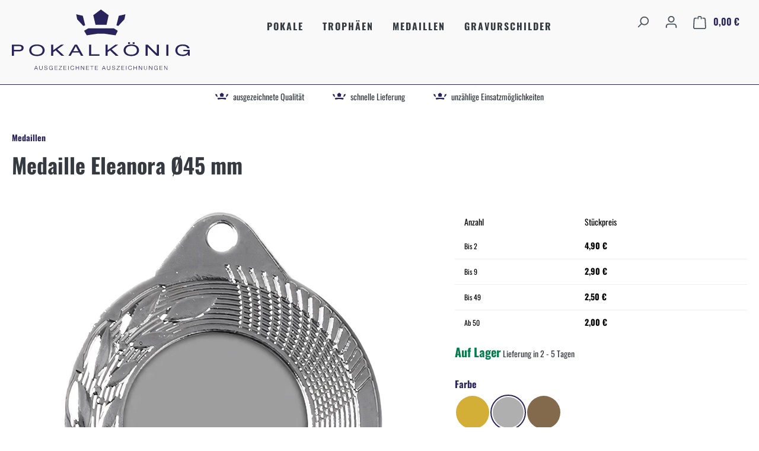

--- FILE ---
content_type: text/javascript; charset=utf-8
request_url: https://pokalkoenig.de/theme/f33cb2cc3ee7f787660a839fe7f77f90/js/swag-customized-products/swag-customized-products.js?1761127910
body_size: 1979
content:
(()=>{var t={695:()=>{HTMLFormElement.prototype.reportValidity||(HTMLFormElement.prototype.reportValidity=function(){if(this.checkValidity())return!0;let t=document.createElement("button");return this.appendChild(t),t.click(),this.removeChild(t),!1}),HTMLInputElement.prototype.reportValidity||(HTMLInputElement.prototype.reportValidity=function(){let t;if(this.checkValidity())return!0;this.form||((t=document.createElement("form")).style.display="inline",this.before(t),t.append(this));let e=Array.from(this.form.elements).filter(function(t){return t!==this&&!!t.checkValidity&&!t.disabled},this);return e.forEach(function(t){t.disabled=!0}),this.form.reportValidity(),e.forEach(function(t){t.disabled=!1}),t&&(t.before(this),t.remove()),this.focus(),this.selectionStart=0,!1})}},e={};function r(o){var i=e[o];if(void 0!==i)return i.exports;var s=e[o]={exports:{}};return t[o](s,s.exports,r),s.exports}r.m=t,r.n=t=>{var e=t&&t.__esModule?()=>t.default:()=>t;return r.d(e,{a:e}),e},r.d=(t,e)=>{for(var o in e)r.o(e,o)&&!r.o(t,o)&&Object.defineProperty(t,o,{enumerable:!0,get:e[o]})},r.f={},r.e=t=>Promise.all(Object.keys(r.f).reduce((e,o)=>(r.f[o](t,e),e),[])),r.u=t=>"./js/swag-customized-products/"+({469:"swag-customized-products.swag-customized-products-restore-configuration",5015:"swag-customized-products.swag-customized-products-image-zoom.plugin",33689:"swag-customized-products.swag-customized-products-step-by-step-wizard.plugin",36036:"swag-customized-products.swag-customized-products-collapse.plugin",39076:"swag-customized-products.swag-customized-products-subscription-context-switcher.plugin",39156:"swag-customized-products.swag-customized-products-form-validator.plugin",41581:"swag-customized-products.swag-customized-products-field-validation",62643:"swag-customized-products.swag-customized-products-configuration-share",81402:"swag-customized-products.swag-customized-products-file-upload.plugin",84676:"swag-customized-products.swag-customized-products-html-editor.plugin",91294:"swag-customized-products.swag-customized-products-exclusion-list-validation",96242:"swag-customized-products.swag-customized-products-price-display.plugin"})[t]+"."+({469:"47bf8e",5015:"3e636a",33689:"5ad592",36036:"eda828",39076:"233f53",39156:"cc3731",41581:"f05007",62643:"1f77fd",81402:"e1955b",84676:"cbba2a",91294:"802f0a",96242:"728d3c"})[t]+".js",r.miniCssF=t=>{},r.g=function(){if("object"==typeof globalThis)return globalThis;try{return this||Function("return this")()}catch(t){if("object"==typeof window)return window}}(),r.o=(t,e)=>Object.prototype.hasOwnProperty.call(t,e),(()=>{var t={};r.l=(e,o,i,s)=>{if(t[e]){t[e].push(o);return}if(void 0!==i)for(var a,d,u=document.getElementsByTagName("script"),c=0;c<u.length;c++){var n=u[c];if(n.getAttribute("src")==e){a=n;break}}a||(d=!0,(a=document.createElement("script")).charset="utf-8",a.timeout=120,r.nc&&a.setAttribute("nonce",r.nc),a.src=e),t[e]=[o];var p=(r,o)=>{a.onerror=a.onload=null,clearTimeout(l);var i=t[e];if(delete t[e],a.parentNode&&a.parentNode.removeChild(a),i&&i.forEach(t=>t(o)),r)return r(o)},l=setTimeout(p.bind(null,void 0,{type:"timeout",target:a}),12e4);a.onerror=p.bind(null,a.onerror),a.onload=p.bind(null,a.onload),d&&document.head.appendChild(a)}})(),r.r=t=>{"undefined"!=typeof Symbol&&Symbol.toStringTag&&Object.defineProperty(t,Symbol.toStringTag,{value:"Module"}),Object.defineProperty(t,"__esModule",{value:!0})},(()=>{r.g.importScripts&&(t=r.g.location+"");var t,e=r.g.document;if(!t&&e&&(e.currentScript&&"SCRIPT"===e.currentScript.tagName.toUpperCase()&&(t=e.currentScript.src),!t)){var o=e.getElementsByTagName("script");if(o.length)for(var i=o.length-1;i>-1&&(!t||!/^http(s?):/.test(t));)t=o[i--].src}if(!t)throw Error("Automatic publicPath is not supported in this browser");t=t.replace(/#.*$/,"").replace(/\?.*$/,"").replace(/\/[^\/]+$/,"/"),r.p=t+"../../"})(),(()=>{var t={79490:0};r.f.j=(e,o)=>{var i=r.o(t,e)?t[e]:void 0;if(0!==i){if(i)o.push(i[2]);else{var s=new Promise((r,o)=>i=t[e]=[r,o]);o.push(i[2]=s);var a=r.p+r.u(e),d=Error();r.l(a,o=>{if(r.o(t,e)&&(0!==(i=t[e])&&(t[e]=void 0),i)){var s=o&&("load"===o.type?"missing":o.type),a=o&&o.target&&o.target.src;d.message="Loading chunk "+e+" failed.\n("+s+": "+a+")",d.name="ChunkLoadError",d.type=s,d.request=a,i[1](d)}},"chunk-"+e,e)}}};var e=(e,o)=>{var i,s,[a,d,u]=o,c=0;if(a.some(e=>0!==t[e])){for(i in d)r.o(d,i)&&(r.m[i]=d[i]);u&&u(r)}for(e&&e(o);c<a.length;c++)s=a[c],r.o(t,s)&&t[s]&&t[s][0](),t[s]=0},o=self.webpackChunk=self.webpackChunk||[];o.forEach(e.bind(null,0)),o.push=e.bind(null,o.push.bind(o))})(),(()=>{"use strict";r(695);let t=window.PluginManager;t.register("SwagCustomizedProductsSubscriptionContextSwitcher",()=>r.e(39076).then(r.bind(r,76)),'[data-swag-customized-products-subscription-context-switcher="true"]'),t.register("SwagCustomizedProductsFileUpload",()=>r.e(81402).then(r.bind(r,402)),'[data-swag-customized-products-file-upload="true"]'),t.register("SwagCustomizedProductsCollapsingValidOptions",()=>r.e(36036).then(r.bind(r,36)),'*[data-swag-customized-products-collapse="true"]'),t.register("SwagCustomizedProductsFormValidator",()=>r.e(39156).then(r.bind(r,775)),'[data-swag-customized-products-form-validator="true"]'),t.register("SwagCustomizedProductPriceDisplay",()=>r.e(96242).then(r.bind(r,242)),'[data-swag-customized-product-price-display="true"]'),t.register("SwagCustomizedProductsHtmlEditor",()=>r.e(84676).then(r.bind(r,676)),"[data-swag-customized-products-html-editor]"),t.register("SwagCustomizedProductsStepByStepWizard",()=>r.e(33689).then(r.bind(r,689)),'*[data-swag-customized-product-step-by-step="true"]'),t.register("SwagCustomizedProductsExclusionListValidation",()=>r.e(91294).then(r.bind(r,294)),'*[data-swag-exclusion-list-validation="true"]'),t.register("SwagCustomizedProductsImageZoom",()=>r.e(5015).then(r.bind(r,15)),'*[data-swag-customized-products-image-zoom="true"]'),t.register("SwagCustomizedProductsConfigurationShare",()=>r.e(62643).then(r.bind(r,643)),'*[data-swag-customized-products-configuration-share="true"]'),t.register("SwagCustomizedProductsRestoreConfiguration",()=>r.e(469).then(r.bind(r,469)),'*[data-swag-customized-products-restore-configuration="true"]'),t.register("SwagCustomizedProductsFieldValidation",()=>r.e(41581).then(r.bind(r,962)),'*[data-swag-customized-products-field-validation="true"]')})()})();

--- FILE ---
content_type: image/svg+xml
request_url: https://r2.pokalkoenig.de/media/dd/b9/c7/1656396172/logo.svg?ts=1682801675
body_size: 1311
content:
<svg xmlns="http://www.w3.org/2000/svg" width="300" height="102.07" fill="#29235c"><path d="M40.43 95h.74l2.71 6.91h-.71l-.84-2.15h-3.15l-.83 2.15h-.71zm-1 4.2h2.72l-1.34-3.55zm6.94-4.2H47v4.28c0 1.6.76 2.21 2 2.21s2-.61 2-2.21V95h.66v4.42a2.43 2.43 0 0 1-2.69 2.64 2.44 2.44 0 0 1-2.69-2.64zm8.95 4.65c0 1.42 1 1.85 2.26 1.85.73 0 1.83-.39 1.83-1.4 0-.78-.78-1.09-1.42-1.25l-1.54-.38c-.82-.2-1.56-.59-1.56-1.66 0-.68.43-2 2.38-2 1.36 0 2.57.74 2.56 2.15h-.66a1.7 1.7 0 0 0-1.89-1.59c-.9 0-1.74.35-1.74 1.38 0 .65.49.92 1.05 1l1.69.42c1 .26 1.79.69 1.79 1.82 0 .48-.2 2-2.65 2-1.63 0-2.83-.74-2.76-2.42zM69 101.92h-.48l-.09-1.26h0a2.51 2.51 0 0 1-2.4 1.41c-2.18 0-3.26-1.72-3.26-3.61s1.08-3.6 3.26-3.6a2.7 2.7 0 0 1 2.89 2.3h-.66A2.16 2.16 0 0 0 66 95.42c-1.83 0-2.6 1.53-2.6 3s.77 3 2.6 3A2.3 2.3 0 0 0 68.38 99H66v-.56h3zM72.16 95h4.77v.56h-4.11v2.5h3.85v.56h-3.85v2.73H77v.56h-4.84zm7.34 0h5v.58l-4.56 5.77h4.65v.56h-5.4v-.58l4.55-5.77H79.5zm7.83 0h4.78v.56H88v2.5h3.85v.56H88v2.73h4.16v.56h-4.83zm7.73 0h.66v6.91h-.66zm9.09 2.1a2.09 2.09 0 0 0-2.15-1.68c-1.83 0-2.61 1.53-2.61 3s.78 3 2.61 3a2.26 2.26 0 0 0 2.22-2.21h.66a2.83 2.83 0 0 1-2.88 2.78c-2.18 0-3.26-1.72-3.26-3.61s1.08-3.6 3.26-3.6a2.64 2.64 0 0 1 2.78 2.24zm3.7-2.1h.66v3h4.1v-3h.66v6.91h-.66v-3.34h-4.1v3.35h-.66zm8.74 0h.74l4 5.85h0V95h.67v6.91h-.73l-4-5.85h0v5.85h-.66zm8.76 0h4.78v.56H126v2.5h3.86v.56H126v2.73h4.17v.56h-4.83zm6.94 0h5.48v.56h-2.41v6.35h-.66v-6.34h-2.41zm8.06 0h4.78v.56H141v2.5h3.85v.56H141v2.73h4.16v.56h-4.82zm14.33 0h.74l2.71 6.91h-.71l-.84-2.15h-3.15l-.83 2.15h-.71zm-1 4.2h2.72l-1.4-3.54zm6.94-4.2h.66v4.28c0 1.6.76 2.21 2 2.21s2-.61 2-2.21V95h.72v4.42a2.69 2.69 0 0 1-5.38 0zm8.95 4.65c0 1.42 1 1.85 2.26 1.85.72 0 1.83-.39 1.83-1.4 0-.78-.79-1.09-1.43-1.25l-1.54-.38c-.81-.2-1.55-.59-1.55-1.66 0-.68.43-2 2.38-2 1.36 0 2.56.74 2.55 2.15h-.65a1.7 1.7 0 0 0-1.89-1.59c-.9 0-1.74.35-1.74 1.38 0 .65.49.92 1.05 1l1.69.42c1 .26 1.79.69 1.79 1.82 0 .48-.2 2-2.65 2-1.63 0-2.84-.74-2.76-2.42zM177 95h5v.58l-4.55 5.77H182v.56h-5.38v-.58l4.55-5.77H177zm7.79 0h4.78v.56h-4.12v2.5h3.86v.56h-3.86v2.73h4.17v.56h-4.83zm7.73 0h.66v6.91h-.66zm9.09 2.1a2.09 2.09 0 0 0-2.12-1.68c-1.83 0-2.6 1.53-2.6 3s.77 3 2.6 3a2.26 2.26 0 0 0 2.22-2.21h.66a2.83 2.83 0 0 1-2.88 2.78c-2.18 0-3.26-1.72-3.26-3.61s1.08-3.6 3.26-3.6a2.64 2.64 0 0 1 2.78 2.24zm3.7-2.1h.69v3h4.1v-3h.66v6.91h-.66v-3.34H206v3.35h-.66zm8.74 0h.74l4 5.85h0V95h.65v6.91h-.73l-4-5.85h0v5.85h-.66zm8.7 0h.65v4.28c0 1.6.76 2.21 2 2.21s2-.61 2-2.21V95h.66v4.42a2.69 2.69 0 0 1-5.37 0zm8.62 0h.74l4 5.85h0V95h.66v6.91h-.74l-4-5.85h0v5.85h-.66zm14.63 6.92h-.47l-.09-1.26h0a2.49 2.49 0 0 1-2.39 1.41c-2.18 0-3.26-1.72-3.26-3.61s1.08-3.6 3.26-3.6a2.72 2.72 0 0 1 2.89 2.3h-.66a2.16 2.16 0 0 0-2.23-1.74c-1.83 0-2.61 1.53-2.61 3s.78 3 2.61 3a2.29 2.29 0 0 0 2.41-2.42h-2.35v-.56H246zm3.25-6.92H254v.56h-4.1v2.5h3.86v.56h-3.86v2.73h4.17v.56h-4.82zm7.66 0h.74l4 5.85h0V95h.66v6.91h-.74l-4-5.85h0v5.85h-.66zm-97.23-69.16H141.1l-3.81-16.2L150.21 0l13.01 9.64-3.54 16.2zm-36 .79l-3.2 1.13-10.29-11.21-1.72-8.5 11.14 2.57 4.07 16.01zm52.64 0l3.2 1.13 10.29-11.21 1.72-8.5-11.14 2.57-4.07 16.01zm-54.48 9.27l7.02-4.08h43.17l6.59 4.08-3.71 7.66-18.51-2.67h-12.28l-17.79 2.67-4.49-7.66zM0 59.42h12c5.12 0 7.8 1.88 7.8 5.36s-2.68 5.83-7.57 5.83H3.46v7.47H0zm11.78 8.78c3.43 0 4.57-1.49 4.57-3.37s-1.31-3-4-3H3.46v6.37zM42.29 59c9.36 0 13 5 13 9.8s-3.59 9.81-13 9.81-13-5-13-9.81 3.63-9.8 13-9.8zm0 2.4c-5.32 0-9.5 2.46-9.5 7.4s4.18 7.4 9.5 7.4 9.5-2.46 9.5-7.4-4.18-7.45-9.5-7.45zM74 69l-4.25 3v6.09H66.3V59.42h3.46v9.38l13-9.38h4.9l-11.04 7.74L88.3 78.08h-4.77zm39.59 3.65h-11.43l-3 5.43h-3.69L106 59.42h4l10.5 18.66h-3.94zM107.84 62l-4.37 8.26h8.84zm22.35-2.58h3.46v16.26h14.16v2.4h-17.62zM165.63 69l-4.24 3v6.09h-3.46V59.42h3.46v9.38l13-9.38h4.89l-11.06 7.74 11.68 10.92h-4.76zm35.79-10c9.37 0 13 5 13 9.8s-3.59 9.81-13 9.81-12.95-5-12.95-9.81 3.59-9.8 12.95-9.8zm0 2.4c-5.32 0-9.49 2.46-9.49 7.4s4.17 7.4 9.49 7.4 9.5-2.46 9.5-7.4-4.18-7.45-9.5-7.45zm-5.54-6.12h3.26V58h-3.26zm7.83 0H207V58h-3.26zM229 63.23h-.06v14.85h-3.46V59.42h4l15 14.85h.07V59.42H248v18.66h-4zm31.58-3.81H264v18.66h-3.46zM289.3 68H300v10.08h-2.48l-.59-2.66c-1.53 1.44-4 3.14-8.94 3.14-9.33 0-12.3-5.39-12.3-9.5 0-7.21 6.17-10.11 12.2-10.11 4.8 0 10.25 1.2 11.72 6.35H296c-1.07-2.59-3.49-3.95-7.89-3.95-6.17 0-8.91 3.51-8.91 7.48 0 5.28 4.21 7.32 9.07 7.32 5.06 0 8.35-2.41 8.71-5.73h-7.68z"/></svg>
